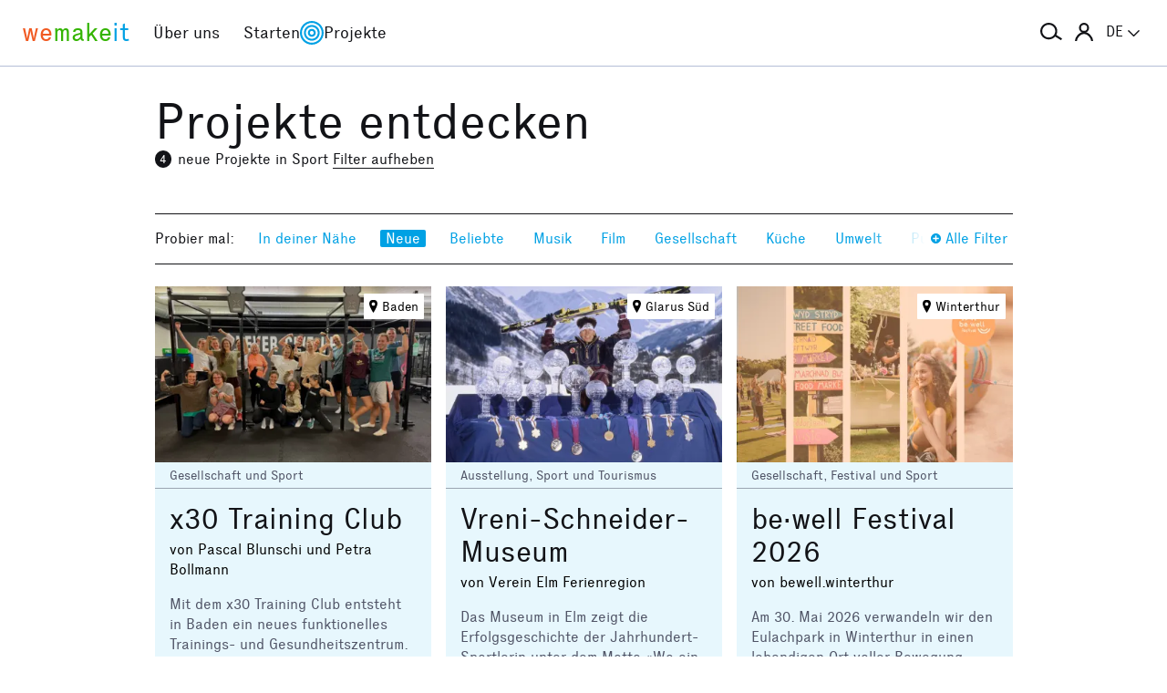

--- FILE ---
content_type: text/html; charset=utf-8
request_url: https://wemakeit.com/projects/recently_started/sport
body_size: 11441
content:
<!DOCTYPE html><html lang="de"><head prefix="og: http://ogp.me/ns# fb: http://ogp.me/ns/fb# wemakeit: http://ogp.me/ns/fb/wemakeit#"><meta charset="utf-8">
<title>Crowdfunding bei wemakeit</title>
<meta name="description" content="Gemeinsam Projekte starten: wemakeit ist die Crowdfunding-Plattform für kreative Ideen und innovative Produkte. Mach mit!">
<meta name="keywords" content="crowdfunding, crowdfounding, schweiz, kunst, design, photographie, theater, musik, architektur, tanz, förderung, unterstützung, we-make-it, we make it, wemakit, wemakit.ch, kulturförderung, kultursponsoring">
<link rel="canonical" href="https://wemakeit.com/projects/recently_started/sport?locale=de">
<link rel="alternate" href="https://wemakeit.com/projects/recently_started/sport?locale=de" hreflang="de">
<link rel="alternate" href="https://wemakeit.com/projects/recently_started/sport?locale=fr" hreflang="fr">
<link rel="alternate" href="https://wemakeit.com/projects/recently_started/sport?locale=it" hreflang="it">
<link rel="alternate" href="https://wemakeit.com/projects/recently_started/sport?locale=en" hreflang="en">
<link rel="alternate" href="https://wemakeit.com/projects/recently_started/sport" hreflang="x-default">
<meta property="fb:app_id" content="210881618999826">
<meta property="fb:admins" content="1031194401">
<meta property="og:url" content="https://wemakeit.com/projects/recently_started/sport">
<meta property="og:site_name" content="Crowdfunding bei wemakeit">
<meta property="og:description" content="Gemeinsam Projekte starten: wemakeit ist die Crowdfunding-Plattform für kreative Ideen und innovative Produkte. Mach mit!">
<meta property="og:type" content="website">
<meta property="og:locale" content="de_DE">
<meta property="og:locale:alternate" content="fr_FR">
<meta property="og:locale:alternate" content="fr_CA">
<meta property="og:locale:alternate" content="it_IT">
<meta property="og:locale:alternate" content="en_GB">
<meta property="og:locale:alternate" content="en_US">
<meta name="twitter:url" content="https://wemakeit.com/projects/recently_started/sport">
<meta name="twitter:site" content="Crowdfunding bei wemakeit">
<meta name="twitter:domain" content="wemakeit.com">
<meta name="twitter:description" content="Gemeinsam Projekte starten: wemakeit ist die Crowdfunding-Plattform für kreative Ideen und innovative Produkte. Mach mit!">
<meta name="viewport" content="width=device-width,initial-scale=1"><link rel="shortcut icon" type="image/x-icon" href="https://assets.wemakeit.com/assets/favicon-d6e2fefa08463f12ece516de6384a81410e3a98a7eaf83c3c1ec3d97271065af.ico" /><link rel="shortcut icon" type="image/png" href="https://assets.wemakeit.com/assets/favicon-d408f6d6207d380a21a670bbc70f30936471bbb22b75b88d116221b62966a073.png" sizes="32x32" /><link rel="apple-touch-icon" type="image/png" href="https://assets.wemakeit.com/assets/touchicon-342f161f345d41f75fc267a8e8e63d376750495e18525f2001d9abdcad13d400.png" sizes="241x241" /><meta content="#ffffff" name="msapplication-TileColor" /><meta content="https://assets.wemakeit.com/assets/tileicon-eb1d24535be80360037c21e031bfca5479c6084c53f64afd03be785d8b69af8b.png" name="msapplication-TileImage" /><link rel="preload" href="https://assets.wemakeit.com/assets/executive-regular-webfont-ff9dfc116da92370eda80b3d1d5bcbb6147785d0764ca8f92c92d7836fc82618.woff" as="font" type="font/woff" crossorigin="anonymous"><link rel="stylesheet" media="all" href="https://assets.wemakeit.com/assets/application-6b14cf82cb568e538a8596e2a90023eb2d600ac79beb58226fad8742789ff4de.css" /><script>app = {
  rootUrl: "https://wemakeit.com/",
  debugMode: false,
  locale: "de",
  localeTerritory: "de_DE",
  facebookAppId: "210881618999826",
  availablePresentations: {"s":1,"m":414,"l":668,"XL":973},
  currentPresentation: "l"
};</script><script src="https://assets.wemakeit.com/assets/application-e9eff79ba09d4bcfee3b0770b086d105178609ac9176012a58cd7da5a7fd3c8f.js"></script><script src="https://assets.wemakeit.com/assets/turbo-7050f735c6e3967c91db17ae364523e176b249c94f5de91a2f7c9f2723d8df1c.js" type="module" onload="Turbo.session.drive = false"></script>        <script type="text/javascript">
I18n.locale = "de";
        </script>
<link rel="stylesheet" media="all" href="https://assets.wemakeit.com/assets/projects-814d7371d9987479800f0809c02758e6aea7aa8afab5542cd139fd11b2a5cb87.css" /><script src="https://assets.wemakeit.com/assets/projects-bb8e2a52f36ad8c147eca06587fdeb1acff3fb416697931bf771d436b38f4c98.js"></script><script src="https://assets.wemakeit.com/assets/custom_elements-a63fc444c6dea447bee996417a2e365fd4fa8a65c7227ddf95048c119e80689b.js" defer="defer"></script><script src="https://maps.googleapis.com/maps/api/js?key=AIzaSyD0CIQxGKcxXWyL7umuiIn1SQoAt__uOn4&amp;language=de&amp;libraries=places"></script><script src="https://assets.wemakeit.com/assets/maps/geocomplete-17b20bc5c30cb21d13e510fa03ba963199375ee983dc95825cab43bcfb5216e1.js"></script><meta name="csrf-param" content="authenticity_token" />
<meta name="csrf-token" content="OGGx_YRdG4-S8QjaK2u3r1grEhYcmEzoCNoB91dN6U5Un-DKNui5drUsug4Aw_IgHRTA_Z2TE7mQ9RwV931u0A" /><script>var _mtm = window._mtm = window._mtm || [];
_mtm.push({'mtm.startTime': (new Date().getTime()), 'event': 'mtm.Start'});
var d=document, g=d.createElement('script'), s=d.getElementsByTagName('script')[0];
g.async=true;
g.src='https://insights.wemakeit.com/js/container_zyVbf7VU.js';
s.parentNode.insertBefore(g,s);</script></head><body class="projects index fixed-footer"><header class="page-header"><div class="page-header-container"><div class="top-navigation"><div class="top-navigation-logo"><a class="logo" data-nav-item="homepages_show" href="/" title="Home"><span class="red">we</span><span class="green">make</span><span class="blue">it</span></a></div><div class="top-navigation-shortcuts"><ul><li class="search"><button aria-controls="search-form-full-text" aria-expanded="false" class="toggle-search" role="button"><span class="symbol"><svg version="1.1" xmlns="http://www.w3.org/2000/svg" viewbox="0 0 21.9 17.7" fill-rule="evenodd" fill="currentColor" class=""><path d="M15,8.5c0,3.6-2.9,6.5-6.5,6.5S2,12.1,2,8.5S4.9,2,8.5,2S15,4.9,15,8.5z M14.9,14.1c-1.6,1.8-3.9,2.9-6.4,2.9 C3.8,17,0,13.2,0,8.5S3.8,0,8.5,0S17,3.8,17,8.5c0,1.4-0.3,2.7-0.9,3.9l5.8,3.7l-1.1,1.7L14.9,14.1z"></path></svg></span><span class="label hidden">Suche</span></button></li><li class="toggle"><button aria-controls="main-navigation" aria-expanded="false" class="toggle-menu" role="button"><span class="hamburger"></span><span class="label hidden">Hauptnavigation</span></button></li><li class="user place" data-place-for="user-menu" data-presentation="XL"></li><li class="locales place" data-place-for="locales" data-presentation="XL"></li></ul></div><div class="top-navigation-content"><nav class="main-navigation" id="main-navigation"><ul class="nols main-navigation-list"><li class="main-navigation-list-item"><a class="red flex-parent" data-nav-item="pages_about" href="/pages/about"><span class="symbol"><svg xmlns="http://www.w3.org/2000/svg" viewbox="0 0 99.5 99.5" class=""><circle fill="none" stroke="currentColor" stroke-width="9.5" stroke-linecap="round" stroke-dasharray="0,23.55" cx="49.8" cy="49.8" r="45"></circle></svg></span><span class="label">Über uns</span></a></li><li class="main-navigation-list-item"><a class="green flex-parent" data-nav-item="pages_start-a-project" href="/pages/start-a-project"><span class="symbol"><svg xmlns="http://www.w3.org/2000/svg" viewbox="0 0 22.41 22.41" class=""><path fill="currentColor" d="M0,11.2C0,9.67,.3,8.22,.88,6.85c.59-1.37,1.39-2.57,2.41-3.59,1-1,2.18-1.79,3.55-2.38C8.21,.29,9.66,0,11.2,0c1.53,0,2.98,.29,4.34,.88,1.36,.59,2.56,1.38,3.59,2.38,1,1.02,1.79,2.22,2.38,3.59,.59,1.37,.88,2.82,.88,4.35s-.29,2.98-.88,4.35c-.59,1.37-1.38,2.56-2.38,3.56s-2.22,1.83-3.59,2.41c-1.37,.59-2.82,.88-4.35,.88s-2.98-.29-4.35-.88c-1.37-.59-2.56-1.39-3.56-2.41-1.02-1-1.83-2.18-2.41-3.55s-.88-2.82-.88-4.36H0Zm1.22,.61c.04,.69,.15,1.35,.32,1.99,.17,.64,.4,1.27,.69,1.88l2.41-1.38,.58,1.02-2.34,1.38c.36,.57,.78,1.1,1.25,1.57,.47,.47,.99,.89,1.58,1.26l1.38-2.34,1.02,.58-1.38,2.41c.61,.3,1.24,.54,1.88,.7,.64,.17,1.3,.27,1.99,.31v-2.75h1.22v2.75c.69-.04,1.35-.15,2-.32s1.27-.4,1.88-.69l-1.39-2.41,1.03-.58,1.38,2.34c.55-.36,1.07-.78,1.55-1.25s.9-.99,1.27-1.58l-2.36-1.38,.61-1.02,2.36,1.38c.32-.61,.57-1.25,.74-1.91,.17-.66,.27-1.31,.29-1.97h-2.72v-1.22h2.72c-.02-.69-.12-1.35-.29-1.98-.17-.64-.42-1.27-.74-1.89l-2.36,1.39-.61-1.03,2.36-1.38c-.36-.57-.78-1.09-1.25-1.56-.47-.47-.99-.89-1.56-1.25l-1.38,2.36-1.03-.61,1.39-2.36c-.61-.32-1.24-.57-1.89-.74s-1.31-.27-1.98-.29V3.97h-1.22V1.25c-.66,.02-1.31,.12-1.97,.29-.66,.17-1.29,.42-1.91,.74l1.38,2.36-1.02,.61-1.38-2.36c-.57,.36-1.1,.79-1.57,1.27-.47,.48-.89,.99-1.26,1.55l2.34,1.38-.58,1.03-2.41-1.39c-.3,.59-.54,1.22-.7,1.88-.17,.66-.27,1.32-.31,2H3.97v1.22H1.22Z"></path></svg></span><span class="label">Starten</span></a></li><li class="main-navigation-list-item"><a class="blue flex-parent" data-nav-item="projects_index" href="/projects/collecting"><span class="symbol"><svg xmlns="http://www.w3.org/2000/svg" viewbox="0 0 22.41 22.41" class=""><path fill="currentColor" d="M0,11.2C0,9.67,.3,8.22,.88,6.85c.59-1.37,1.39-2.57,2.41-3.59,1-1,2.18-1.79,3.55-2.38C8.21,.29,9.66,0,11.2,0c1.53,0,2.98,.29,4.34,.88,1.36,.59,2.56,1.38,3.59,2.38,1,1.02,1.79,2.22,2.38,3.59,.59,1.37,.88,2.82,.88,4.35s-.29,2.98-.88,4.35c-.59,1.37-1.38,2.56-2.38,3.56s-2.22,1.83-3.59,2.41c-1.37,.59-2.82,.88-4.35,.88s-2.98-.29-4.35-.88c-1.37-.59-2.56-1.39-3.56-2.41-1.02-1-1.83-2.18-2.41-3.55s-.88-2.82-.88-4.36H0Zm1.86,0c0,1.28,.24,2.49,.73,3.63s1.16,2.13,2.02,2.96c.83,.85,1.82,1.53,2.96,2.02,1.14,.49,2.35,.73,3.63,.73,1.28,0,2.49-.25,3.63-.73,1.14-.49,2.14-1.16,2.99-2.02,.83-.83,1.49-1.82,1.98-2.96s.73-2.35,.73-3.63-.24-2.49-.73-3.63-1.15-2.14-1.98-2.99c-.85-.83-1.85-1.49-2.99-1.98-1.14-.49-2.35-.73-3.63-.73-1.28,0-2.49,.24-3.63,.73-1.14,.49-2.13,1.15-2.96,1.98-.85,.85-1.53,1.85-2.02,2.99-.49,1.14-.73,2.35-.73,3.63Zm1.89,0c0-1.02,.2-1.98,.59-2.89,.39-.91,.93-1.7,1.62-2.39,.66-.66,1.44-1.18,2.34-1.58,.91-.4,1.88-.59,2.91-.59s1.98,.2,2.89,.59,1.7,.92,2.39,1.58c.66,.69,1.18,1.48,1.58,2.39s.59,1.87,.59,2.89-.2,1.99-.59,2.9c-.4,.91-.92,1.7-1.58,2.35-.69,.69-1.48,1.23-2.39,1.62-.91,.39-1.87,.59-2.89,.59s-1.99-.2-2.9-.59c-.91-.39-1.7-.93-2.35-1.62-.69-.66-1.23-1.44-1.62-2.34-.39-.91-.59-1.88-.59-2.91Zm1.84,0c0,.77,.15,1.5,.44,2.18,.29,.68,.69,1.28,1.2,1.79,.51,.51,1.11,.91,1.79,1.2,.68,.29,1.41,.44,2.18,.44,.77,0,1.5-.15,2.18-.44,.68-.29,1.28-.69,1.79-1.2,.49-.51,.88-1.11,1.18-1.79,.3-.68,.45-1.41,.44-2.18s-.15-1.5-.44-2.18-.69-1.28-1.18-1.79c-.51-.49-1.11-.88-1.79-1.18-.68-.3-1.41-.45-2.18-.45s-1.5,.15-2.18,.45-1.28,.69-1.79,1.18c-.51,.51-.91,1.11-1.2,1.79-.29,.68-.44,1.41-.44,2.18Zm1.86,0c0-.51,.1-1,.3-1.45,.2-.46,.48-.86,.82-1.2,.32-.32,.71-.58,1.17-.78s.94-.3,1.45-.3,.99,.1,1.45,.3c.46,.2,.86,.46,1.2,.78,.32,.34,.58,.74,.78,1.2,.2,.46,.3,.94,.3,1.45s-.1,.99-.3,1.45-.46,.85-.78,1.17c-.34,.34-.74,.62-1.2,.82-.46,.2-.94,.3-1.45,.31-.51,0-.99-.1-1.45-.31s-.85-.48-1.17-.82c-.34-.32-.62-.71-.82-1.17-.2-.46-.3-.94-.3-1.45Zm1.89,0c0,.51,.18,.95,.55,1.31,.36,.36,.8,.55,1.31,.55,.51,0,.95-.18,1.31-.55s.55-.8,.55-1.31-.18-.95-.55-1.31c-.36-.36-.8-.55-1.31-.55s-.95,.18-1.31,.55-.55,.8-.55,1.31Z"></path></svg></span><span class="label">Projekte</span></a></li><li class="main-navigation-list-item user place" data-place-for="user-menu" data-presentation="s m l"><div id="user-menu"><a class="flex-parent remote-dialog" data-title="Anmelden oder Registrieren" data-path="/sessions/new.json" href="/projects/recently_started/sport"><span class="symbol"><svg version="1.1" xmlns="http://www.w3.org/2000/svg" viewbox="0 0 18 18" fill="none" stroke-width="2" stroke="currentColor" class=""><circle class="st0" cx="9" cy="5" r="4"></circle><path class="st0" d="M17,18c0-3.2-3.6-8-8-8s-8,4.8-8,8"></path></svg></span><span class="label">Anmelden</span></a></div></li><li class="main-navigation-list-item locales place" data-place-for="locales" data-presentation="s m l"><div id="locales"><details><summary aria-controls="available-locales" aria-expanded="false"><span class="summary-flex-parent"><span class="label"><span class="sublabel">Sprache:</span> DE</span><span class="toggle"><svg xmlns="http://www.w3.org/2000/svg" viewbox="0 0 25.47 13.7" class=""><path d="M0,1.78c-.01-.14,.04-.26,.14-.38L1.36,.16C1.47,.05,1.6,0,1.76,0s.29,.05,.4,.16L12.69,10.34,23.31,.16c.1-.1,.23-.16,.38-.16s.28,.05,.38,.16l1.22,1.25c.13,.1,.18,.23,.17,.37-.01,.14-.07,.26-.17,.37L13.72,13.28c-.13,.13-.28,.23-.46,.31-.18,.08-.37,.12-.57,.12-.19,0-.37-.04-.54-.12-.17-.08-.32-.18-.44-.31L.14,2.14C.06,2.04,.01,1.92,0,1.78Z" fill="currentColor"></path></svg></span></span></summary><ul class="available-locales" id="available-locales"><li><a class="active" href="?locale=de" title="Deutsch">DE</a></li><li><a href="?locale=fr" title="Français">FR</a></li><li><a href="?locale=it" title="Italiano">IT</a></li><li><a href="?locale=en" title="English">EN</a></li></ul></details></div></li></ul></nav></div><div class="top-navigation-search"><h2 class="search-title">Projekte suchen</h2><form class="simple_form new_search" id="search-form-full-text" novalidate="novalidate" action="/projects" accept-charset="UTF-8" method="get"><input class="string optional" placeholder="Welches Projekt suchst du?" type="text" name="search[full_text]" id="search_full_text" /><input type="submit" name="commit" value="Suchen" class="blue" data-disable-with="Suche erstellen" /></form><div class="trending-projects"><h3 class="trending-projects-title">Projekt-Trends</h3><ul class="trending-projects-list"><li class="trending-projects-list-item"><a class="micro-button secondary blue" href="/projects/organic-food-for-baden">Baden isst weiterhin Bio</a></li><li class="trending-projects-list-item"><a class="micro-button secondary blue" href="/projects/debut-album-gnome-s-journey">Debut Album: Gnome&#39;s Journey</a></li><li class="trending-projects-list-item"><a class="micro-button secondary blue" href="/projects/strickproduktion-fff">Strickproduktion fff</a></li><li class="trending-projects-list-item"><a class="micro-button secondary blue" href="/projects/freja">Freja Mikrobäckerei</a></li><li class="trending-projects-list-item"><a class="micro-button secondary blue" href="/projects/benjamin-et-sa-guitare-album">Benjamin et sa Guitare/Album</a></li></ul></div></div></div></div></header><section id="main"><div class="page"><h1>Projekte entdecken</h1><div class="filter-info"><h2 class="headline"><event-tracking event="search" payload="{&quot;result_count&quot;:4,&quot;scope&quot;:&quot;recently_started&quot;,&quot;categories&quot;:[&quot;sport&quot;]}"><span class="badge">4</span>neue Projekte in Sport</event-tracking></h2> <a class="filter reset-filters show" href="/projects">Filter aufheben</a></div><nav class="filters"><div class="ending"><button class="do-expand"><span class="label"><svg xmlns="http://www.w3.org/2000/svg" viewbox="0 0 16 16" class=""><path fill="currentColor" d="M-.02 7.98c0-2.21.79-4.09 2.37-5.65C3.93.77 5.81 0 7.97 0c2.21 0 4.09.78 5.66 2.34 1.57 1.56 2.35 3.44 2.35 5.65 0 2.21-.78 4.09-2.35 5.65-1.57 1.56-3.45 2.34-5.66 2.34s-4.03-.78-5.62-2.34C.77 12.07-.02 10.18-.02 7.98Zm3.17.98h3.88v3.9h1.96v-3.9h3.88V7.02H8.99V3.14H7.03v3.88H3.15v1.94Z"></path></svg> Alle Filter</span></button><button class="do-collapse"><span class="label"><svg xmlns="http://www.w3.org/2000/svg" viewbox="0 0 16 16" class=""><path fill="currentColor" d="M-.02 7.98c0-2.21.79-4.09 2.37-5.65C3.93.77 5.81 0 7.97 0c2.21 0 4.09.78 5.66 2.34 1.57 1.56 2.35 3.44 2.35 5.65 0 2.21-.78 4.09-2.35 5.65-1.57 1.56-3.45 2.34-5.66 2.34s-4.03-.78-5.62-2.34C.77 12.07-.02 10.18-.02 7.98Zm3.17.98h9.72V7.02H3.15v1.94Z"></path></svg> schliessen</span></button></div><ul class="collapsed"><li>Probier mal:</li><li><a class="filter filter-nearby" href="/projects/nearby">In deiner Nähe</a></li><li><a class="filter filter-recently_started scope active" href="/projects/recently_started">Neue</a></li><li><a class="filter filter-popular scope" href="/projects/popular">Beliebte</a></li><li><a class="filter filter-music category" href="/projects/recently_started/music">Musik</a></li><li><a class="filter filter-film category" href="/projects/recently_started/film">Film</a></li><li><a class="filter filter-community category" href="/projects/recently_started/community">Gesellschaft</a></li><li><a class="filter filter-food category" href="/projects/recently_started/food">Küche</a></li><li><a class="filter filter-environment category" href="/projects/recently_started/environment">Umwelt</a></li><li><a class="filter filter-publishing category" href="/projects/recently_started/publishing">Publikation</a></li><li><a class="filter filter-art category" href="/projects/recently_started/art">Kunst</a></li><li><a class="filter filter-performing_arts category" href="/projects/recently_started/performing_arts">Bühne</a></li></ul><div class="expanded"><form class="simple_form new_search" id="search-form-geography" novalidate="novalidate" action="/projects/recently_started/sport" accept-charset="UTF-8" method="get"><div class="filters-section location"><h4>In der Nähe von</h4><div class="input-wrap search-wrapper"><div class="input geocompleted_select optional search_description"><div class="geocomplete-inputs"><input class="geocompleted_select optional geocomplete" data-api-options="{&quot;types&quot;:[&quot;(cities)&quot;]}" placeholder="Ortschaft" type="text" name="search[description]" id="search_description" /><input data-geocomplete="lat" autocomplete="off" type="hidden" name="search[latitude]" id="search_latitude" /><input data-geocomplete="lng" autocomplete="off" type="hidden" name="search[longitude]" id="search_longitude" /><input data-geocomplete="locality" autocomplete="off" type="hidden" name="search[description]" id="search_description" /></div></div><span class="icon"><svg version="1.1" xmlns="http://www.w3.org/2000/svg" viewbox="0 0 21.9 17.7" fill-rule="evenodd" fill="currentColor" class=""><path d="M15,8.5c0,3.6-2.9,6.5-6.5,6.5S2,12.1,2,8.5S4.9,2,8.5,2S15,4.9,15,8.5z M14.9,14.1c-1.6,1.8-3.9,2.9-6.4,2.9 C3.8,17,0,13.2,0,8.5S3.8,0,8.5,0S17,3.8,17,8.5c0,1.4-0.3,2.7-0.9,3.9l5.8,3.7l-1.1,1.7L14.9,14.1z"></path></svg></span></div></div><div class="filters-section country"><h4>Land</h4><div class="input country optional search_country select-wrapper"><select class="country optional" name="search[country]" id="search_country"><option value="CH">Schweiz</option>
<option value="LI">Liechtenstein</option>
<option value="AT">Österreich</option>
<option value="DE">Deutschland</option>
<option value="FR">Frankreich</option>
<option value="IT">Italien</option>
<option disabled="disabled" value="---------------">---------------</option>
<option value="AF">Afghanistan</option>
<option value="EG">Ägypten</option>
<option value="AX">Åland-Inseln</option>
<option value="AL">Albanien</option>
<option value="DZ">Algerien</option>
<option value="AS">Amerikanisch-Samoa</option>
<option value="VI">Amerikanische Jungferninseln</option>
<option value="AD">Andorra</option>
<option value="AO">Angola</option>
<option value="AI">Anguilla</option>
<option value="AQ">Antarktis</option>
<option value="AG">Antigua und Barbuda</option>
<option value="GQ">Äquatorialguinea</option>
<option value="AR">Argentinien</option>
<option value="AM">Armenien</option>
<option value="AW">Aruba</option>
<option value="AZ">Aserbaidschan</option>
<option value="ET">Äthiopien</option>
<option value="AU">Australien</option>
<option value="BS">Bahamas</option>
<option value="BH">Bahrain</option>
<option value="BD">Bangladesch</option>
<option value="BB">Barbados</option>
<option value="BE">Belgien</option>
<option value="BZ">Belize</option>
<option value="BJ">Benin</option>
<option value="BM">Bermuda</option>
<option value="BT">Bhutan</option>
<option value="BO">Bolivien</option>
<option value="BQ">Bonaire, Sint Eustatius und Saba</option>
<option value="BA">Bosnien und Herzegowina</option>
<option value="BW">Botsuana</option>
<option value="BV">Bouvet-Insel</option>
<option value="BR">Brasilien</option>
<option value="VG">Britische Jungferninseln</option>
<option value="IO">Britisches Territorium im Indischen Ozean</option>
<option value="BN">Brunei Darussalam</option>
<option value="BG">Bulgarien</option>
<option value="BF">Burkina Faso</option>
<option value="BI">Burundi</option>
<option value="CV">Cabo Verde</option>
<option value="KY">Cayman-Inseln</option>
<option value="CL">Chile</option>
<option value="CN">China</option>
<option value="CK">Cookinseln</option>
<option value="CR">Costa Rica</option>
<option value="CI">Côte d&#39;Ivoire</option>
<option value="CW">Curaçao</option>
<option value="DK">Dänemark</option>
<option value="CD">Demokratische Republik Kongo</option>
<option value="DE">Deutschland</option>
<option value="DM">Dominica</option>
<option value="DO">Dominikanische Republik</option>
<option value="DJ">Dschibuti</option>
<option value="EC">Ecuador</option>
<option value="SV">El Salvador</option>
<option value="ER">Eritrea</option>
<option value="EE">Estland</option>
<option value="SZ">Eswatini</option>
<option value="FK">Falklandinseln (Malwinen)</option>
<option value="FO">Färöer-Inseln</option>
<option value="FJ">Fidschi</option>
<option value="FI">Finnland</option>
<option value="FR">Frankreich</option>
<option value="GF">Französisch-Guyana</option>
<option value="PF">Französisch-Polynesien</option>
<option value="TF">Französische Süd- und Antarktisgebiete</option>
<option value="GA">Gabun</option>
<option value="GM">Gambia</option>
<option value="GE">Georgien</option>
<option value="GH">Ghana</option>
<option value="GI">Gibraltar</option>
<option value="GD">Grenada</option>
<option value="GR">Griechenland</option>
<option value="GL">Grönland</option>
<option value="GP">Guadeloupe</option>
<option value="GU">Guam</option>
<option value="GT">Guatemala</option>
<option value="GG">Guernsey</option>
<option value="GN">Guinea</option>
<option value="GW">Guinea-Bissau</option>
<option value="GY">Guyana</option>
<option value="HT">Haiti</option>
<option value="HM">Heard und McDonaldinseln</option>
<option value="VA">Heiliger Stuhl (Staat Vatikanstadt)</option>
<option value="HN">Honduras</option>
<option value="HK">Hongkong</option>
<option value="IN">Indien</option>
<option value="ID">Indonesien</option>
<option value="IM">Insel Man</option>
<option value="IQ">Irak</option>
<option value="IR">Iran, Islamische Republik</option>
<option value="IE">Irland</option>
<option value="IS">Island</option>
<option value="IL">Israel</option>
<option value="IT">Italien</option>
<option value="JM">Jamaika</option>
<option value="JP">Japan</option>
<option value="YE">Jemen</option>
<option value="JE">Jersey</option>
<option value="JO">Jordanien</option>
<option value="KH">Kambodscha</option>
<option value="CM">Kamerun</option>
<option value="CA">Kanada</option>
<option value="KZ">Kasachstan</option>
<option value="QA">Katar</option>
<option value="KE">Kenia</option>
<option value="KG">Kirgisistan</option>
<option value="KI">Kiribati</option>
<option value="CC">Kokos-(Keeling-)Inseln</option>
<option value="CO">Kolumbien</option>
<option value="KM">Komoren</option>
<option value="CG">Kongo</option>
<option value="XK">Kosovo</option>
<option value="HR">Kroatien</option>
<option value="CU">Kuba</option>
<option value="KW">Kuwait</option>
<option value="LA">Laos, Demokratische Volksrepublik</option>
<option value="LS">Lesotho</option>
<option value="LV">Lettland</option>
<option value="LB">Libanon</option>
<option value="LR">Liberia</option>
<option value="LY">Libyen</option>
<option value="LI">Liechtenstein</option>
<option value="LT">Litauen</option>
<option value="LU">Luxemburg</option>
<option value="MO">Macao</option>
<option value="MG">Madagaskar</option>
<option value="MW">Malawi</option>
<option value="MY">Malaysia</option>
<option value="MV">Malediven</option>
<option value="ML">Mali</option>
<option value="MT">Malta</option>
<option value="MA">Marokko</option>
<option value="MH">Marshallinseln</option>
<option value="MQ">Martinique</option>
<option value="MR">Mauretanien</option>
<option value="MU">Mauritius</option>
<option value="YT">Mayotte</option>
<option value="MX">Mexiko</option>
<option value="FM">Mikronesien, Föderierte Staaten von</option>
<option value="MD">Moldau</option>
<option value="MC">Monaco</option>
<option value="MN">Mongolei</option>
<option value="ME">Montenegro</option>
<option value="MS">Montserrat</option>
<option value="MZ">Mosambik</option>
<option value="MM">Myanmar</option>
<option value="NA">Namibia</option>
<option value="NR">Nauru</option>
<option value="NP">Nepal</option>
<option value="NC">Neukaledonien</option>
<option value="NZ">Neuseeland</option>
<option value="NI">Nicaragua</option>
<option value="NL">Niederlande</option>
<option value="NE">Niger</option>
<option value="NG">Nigeria</option>
<option value="NU">Niue</option>
<option value="KP">Nordkorea</option>
<option value="MP">Nördliche Marianen</option>
<option value="MK">Nordmazedonien</option>
<option value="NF">Norfolkinsel</option>
<option value="NO">Norwegen</option>
<option value="OM">Oman</option>
<option value="AT">Österreich</option>
<option value="PK">Pakistan</option>
<option value="PS">Palästina, Staat</option>
<option value="PW">Palau</option>
<option value="PA">Panama</option>
<option value="PG">Papua-Neuguinea</option>
<option value="PY">Paraguay</option>
<option value="PE">Peru</option>
<option value="PH">Philippinen</option>
<option value="PN">Pitcairn</option>
<option value="PL">Polen</option>
<option value="PT">Portugal</option>
<option value="PR">Puerto Rico</option>
<option value="RE">Réunion</option>
<option value="RW">Ruanda</option>
<option value="RO">Rumänien</option>
<option value="RU">Russische Föderation</option>
<option value="MF">Saint Martin (Französischer Teil)</option>
<option value="BL">Saint-Barthélemy</option>
<option value="SX">Saint-Martin (Niederländischer Teil)</option>
<option value="SB">Salomoninseln</option>
<option value="ZM">Sambia</option>
<option value="WS">Samoa</option>
<option value="SM">San Marino</option>
<option value="ST">São Tomé und Príncipe</option>
<option value="SA">Saudi-Arabien</option>
<option value="SE">Schweden</option>
<option value="CH">Schweiz</option>
<option value="SN">Senegal</option>
<option value="RS">Serbien</option>
<option value="SC">Seychellen</option>
<option value="SL">Sierra Leone</option>
<option value="ZW">Simbabwe</option>
<option value="SG">Singapur</option>
<option value="SK">Slowakei</option>
<option value="SI">Slowenien</option>
<option value="SO">Somalia</option>
<option value="GS">South Georgia und die Südlichen Sandwichinseln</option>
<option value="ES">Spanien</option>
<option value="LK">Sri Lanka</option>
<option value="SH">St. Helena, Ascension und Tristan da Cunha</option>
<option value="KN">St. Kitts und Nevis</option>
<option value="LC">St. Lucia</option>
<option value="PM">St. Pierre und Miquelon</option>
<option value="VC">St. Vincent und die Grenadinen</option>
<option value="ZA">Südafrika</option>
<option value="SD">Sudan</option>
<option value="KR">Südkorea</option>
<option value="SS">Südsudan</option>
<option value="SR">Suriname</option>
<option value="SJ">Svalbard und Jan Mayen</option>
<option value="SY">Syrien, Arabische Republik</option>
<option value="TJ">Tadschikistan</option>
<option value="TW">Taiwan</option>
<option value="TZ">Tansania</option>
<option value="TH">Thailand</option>
<option value="TL">Timor-Leste</option>
<option value="TG">Togo</option>
<option value="TK">Tokelau</option>
<option value="TO">Tonga</option>
<option value="TT">Trinidad und Tobago</option>
<option value="TD">Tschad</option>
<option value="CZ">Tschechien</option>
<option value="TN">Tunesien</option>
<option value="TR">Türkei</option>
<option value="TM">Turkmenistan</option>
<option value="TC">Turks- und Caicosinseln</option>
<option value="TV">Tuvalu</option>
<option value="UG">Uganda</option>
<option value="UA">Ukraine</option>
<option value="HU">Ungarn</option>
<option value="UM">United States Minor Outlying Islands</option>
<option value="UY">Uruguay</option>
<option value="UZ">Usbekistan</option>
<option value="VU">Vanuatu</option>
<option value="VE">Venezuela</option>
<option value="AE">Vereinigte Arabische Emirate</option>
<option value="US">Vereinigte Staaten</option>
<option value="GB">Vereinigtes Königreich</option>
<option value="VN">Vietnam</option>
<option value="WF">Wallis und Futuna</option>
<option value="CX">Weihnachtsinseln</option>
<option value="BY">Weißrussland</option>
<option value="EH">Westsahara</option>
<option value="CF">Zentralafrikanische Republik</option>
<option value="CY">Zypern</option></select></div></div><div class="filters-section area"><h4>Gebiet</h4><div class="input select optional search_area_id select-wrapper"><select class="select optional" name="search[area_id]" id="search_area_id"><option value="" label=" "></option>
<option value="195">Aargau</option>
<option value="188">Appenzell Ausserrhoden</option>
<option value="190">Appenzell Innerrhoden</option>
<option value="183">Basel-Landschaft</option>
<option value="180">Basel-Stadt</option>
<option value="197">Bern</option>
<option value="196">Freiburg</option>
<option value="193">Genf</option>
<option value="179">Glarus</option>
<option value="198">Graubünden</option>
<option value="189">Jura</option>
<option value="185">Luzern</option>
<option value="178">Neuenburg</option>
<option value="191">Nidwalden</option>
<option value="181">Obwalden</option>
<option value="182">Schaffhausen</option>
<option value="194">Schwyz</option>
<option value="201">Solothurn</option>
<option value="199">St. Gallen</option>
<option value="192">Tessin</option>
<option value="202">Thurgau</option>
<option value="186">Uri</option>
<option value="187">Waadt</option>
<option value="203">Wallis</option>
<option value="184">Zug</option>
<option value="200">Zürich</option></select></div></div><div class="filters-section category"><h4>Kategorien</h4><ul class="column-list"><li><a class="filter filter-architecture category" href="/projects/recently_started/architecture">Architektur</a></li><li><a class="filter filter-exhibition category" href="/projects/recently_started/exhibition">Ausstellung</a></li><li><a class="filter filter-education category" href="/projects/recently_started/education">Bildung</a></li><li><a class="filter filter-performing_arts category" href="/projects/recently_started/performing_arts">Bühne</a></li><li><a class="filter filter-comics category" href="/projects/recently_started/comics">Comics</a></li><li><a class="filter filter-design category" href="/projects/recently_started/design">Design</a></li><li><a class="filter filter-fair_trade category" href="/projects/recently_started/fair_trade">Fair Trade</a></li><li><a class="filter filter-festival category" href="/projects/recently_started/festival">Festival</a></li><li><a class="filter filter-film category" href="/projects/recently_started/film">Film</a></li><li><a class="filter filter-photography category" href="/projects/recently_started/photography">Fotografie</a></li><li><a class="filter filter-games category" href="/projects/recently_started/games">Games</a></li><li><a class="filter filter-community category" href="/projects/recently_started/community">Gesellschaft</a></li><li><a class="filter filter-journalism category" href="/projects/recently_started/journalism">Journalismus</a></li><li><a class="filter filter-kids category" href="/projects/recently_started/kids">Kinder / Jugend</a></li><li><a class="filter filter-food category" href="/projects/recently_started/food">Küche</a></li><li><a class="filter filter-art category" href="/projects/recently_started/art">Kunst</a></li><li><a class="filter filter-agriculture category" href="/projects/recently_started/agriculture">Landwirtschaft</a></li><li><a class="filter filter-literature category" href="/projects/recently_started/literature">Literatur</a></li><li><a class="filter filter-fashion category" href="/projects/recently_started/fashion">Mode</a></li><li><a class="filter filter-music category" href="/projects/recently_started/music">Musik</a></li><li><a class="filter filter-politics category" href="/projects/recently_started/politics">Politik</a></li><li><a class="filter filter-publishing category" href="/projects/recently_started/publishing">Publikation</a></li><li><a class="filter filter-sport category active" href="/projects/recently_started/sport">Sport</a></li><li><a class="filter filter-startup category" href="/projects/recently_started/startup">Startup</a></li><li><a class="filter filter-dance category" href="/projects/recently_started/dance">Tanz</a></li><li><a class="filter filter-technology category" href="/projects/recently_started/technology">Technologie</a></li><li><a class="filter filter-animals category" href="/projects/recently_started/animals">Tiere</a></li><li><a class="filter filter-tourism category" href="/projects/recently_started/tourism">Tourismus</a></li><li><a class="filter filter-environment category" href="/projects/recently_started/environment">Umwelt</a></li><li><a class="filter filter-science category" href="/projects/recently_started/science">Wissenschaft</a></li><li><a class="filter reset-categories" href="/projects">Alle</a></li></ul></div><div class="filters-section scope"><h4>Projekte</h4><ul class="column-list"><li><a class="filter filter-recently_started scope active" href="/projects/recently_started">Neue</a></li><li><a class="filter filter-popular scope" href="/projects/popular">Beliebte</a></li><li><a class="filter filter-collecting scope" href="/projects/collecting">Laufende</a></li><li><a class="filter filter-recommended scope" href="/projects/recommended">Empfohlene</a></li><li><a class="filter filter-promoted scope" href="/projects/promoted">Aktuelle</a></li><li><a class="filter filter-finishing_soon scope" href="/projects/finishing_soon">Bald endende</a></li><li><a class="filter filter-successful scope" href="/projects/successful">Erfolgreiche</a></li><li><a class="filter filter-visible scope" href="/projects/visible">Alle</a></li></ul></div></form></div></nav><div class="projects"><div class="projects-group infinite-scroll grid-parent grid-parent--12-col-2-m-3-xl" data-message="Lade Projekte {start} – {end} von {total}" data-path="/projects.json" data-state="{&quot;next&quot;:null,&quot;last_fetch&quot;:12,&quot;last_count&quot;:4,&quot;fetchable_count&quot;:4,&quot;total_count&quot;:4}"><div class="project"><header class="project-card-header"><figure class="image"><img alt="x30 Training Club" loading="lazy" class="landscape" width="400" height="255" src="https://res.cloudinary.com/wemakeit/image/upload/c_fill,f_auto,g_center,h_255,q_auto,w_400/v1763457441/wemakeit/production/project/86930/picture-f5eef2df-ce3a-4eee-9bcb-af7fc1fdda0f.png" /></figure><p class="categories">Gesellschaft und Sport</p><p class="locations"><span class="symbol--inline"><svg id="location" xmlns="http://www.w3.org/2000/svg" viewbox="0 0 7 11" class=""><path fill="currentColor" d="M3.5,0A3.25,3.25,0,0,0,0,2.92C0,6,3.5,11,3.5,11S7,6,7,2.92A3.25,3.25,0,0,0,3.5,0Zm0,5A1.5,1.5,0,1,1,5,3.5,1.5,1.5,0,0,1,3.5,5Z"></path></svg></span><span class="label">Baden</span></p></header><div class="project-card-content"><div class="project-card-title"><h3><a href="/projects/x30-training-club">x30 Training Club</a></h3><p class="owners">von Pascal Blunschi und Petra Bollmann</p></div><p class="teaser">Mit dem x30 Training Club entsteht in Baden ein neues funktionelles Trainings- und Gesundheitszentrum. Wir schaffen einen Ort, an dem Menschen mit Training und Coaching nachhaltig gestärkt werden.</p></div><footer class="project-card-status"><div class="project-progress-wrapper"><label class="hidden" for="progress-86930">Finanzierungsstatus</label><progress id="progress-86930" max="100" value="42">42 %</progress></div><div class="status-row"><div class="status-row-item status-row-item--amount">CHF 12’695 <span class="hidden">zugesagt</span></div><div class="status-row-item">42% <span class="hidden">finanziert</span></div></div><div class="status-row"><div class="status-row-item">26 <span>Tage <span>verbleibend</span></span></div></div></footer></div><div class="project"><header class="project-card-header"><figure class="image"><img alt="Vreni-Schneider-Museum " loading="lazy" class="landscape" width="400" height="255" src="https://res.cloudinary.com/wemakeit/image/upload/c_fill,f_auto,g_center,h_255,q_auto,w_400/v1763135699/wemakeit/production/project/86938/picture-548218c8-97fb-4c1e-a28f-6117367e158a.jpg" /></figure><p class="categories">Ausstellung, Sport und Tourismus</p><p class="locations"><span class="symbol--inline"><svg id="location" xmlns="http://www.w3.org/2000/svg" viewbox="0 0 7 11" class=""><path fill="currentColor" d="M3.5,0A3.25,3.25,0,0,0,0,2.92C0,6,3.5,11,3.5,11S7,6,7,2.92A3.25,3.25,0,0,0,3.5,0Zm0,5A1.5,1.5,0,1,1,5,3.5,1.5,1.5,0,0,1,3.5,5Z"></path></svg></span><span class="label">Glarus Süd</span></p></header><div class="project-card-content"><div class="project-card-title"><h3><a href="/projects/vreni-schneider-museum-2025">Vreni-Schneider-Museum </a></h3><p class="owners">von Verein Elm Ferienregion</p></div><p class="teaser">Das Museum in Elm zeigt die Erfolgsgeschichte der Jahrhundert-Sportlerin unter dem Motto &laquo;Wo ein Wille ist, ist auch ein Weg&raquo;. Ebenso inspirieren interaktive Angebote zum Thema mentale Stärke und Mut.</p></div><footer class="project-card-status"><div class="project-progress-wrapper"><label class="hidden" for="progress-86938">Finanzierungsstatus</label><progress id="progress-86938" max="100" value="32">32 %</progress></div><div class="status-row"><div class="status-row-item status-row-item--amount">CHF 6’370 <span class="hidden">zugesagt</span></div><div class="status-row-item">32% <span class="hidden">finanziert</span></div></div><div class="status-row"><div class="status-row-item">25 <span>Tage <span>verbleibend</span></span></div></div></footer></div><div class="project"><header class="project-card-header"><figure class="image"><img alt="be·well Festival 2026" loading="lazy" class="landscape" width="400" height="255" src="https://res.cloudinary.com/wemakeit/image/upload/c_fill,f_auto,g_center,h_255,q_auto,w_400/v1763552038/wemakeit/production/project/87025/picture-73f65980-cc22-4aa1-93d1-74c8935c5c15.png" /></figure><p class="categories">Gesellschaft, Festival und Sport</p><p class="locations"><span class="symbol--inline"><svg id="location" xmlns="http://www.w3.org/2000/svg" viewbox="0 0 7 11" class=""><path fill="currentColor" d="M3.5,0A3.25,3.25,0,0,0,0,2.92C0,6,3.5,11,3.5,11S7,6,7,2.92A3.25,3.25,0,0,0,3.5,0Zm0,5A1.5,1.5,0,1,1,5,3.5,1.5,1.5,0,0,1,3.5,5Z"></path></svg></span><span class="label">Winterthur</span></p></header><div class="project-card-content"><div class="project-card-title"><h3><a href="/projects/be-well-festival-2026">be·well Festival 2026</a></h3><p class="owners">von bewell.winterthur</p></div><p class="teaser">Am 30. Mai 2026 verwandeln wir den Eulachpark in Winterthur in einen lebendigen Ort voller Bewegung, Kreativität, Musik, Genuss und Begegnung – ein Wochenende für modernes Wellbeing für alle.</p></div><footer class="project-card-status"><div class="project-progress-wrapper"><label class="hidden" for="progress-87025">Finanzierungsstatus</label><progress id="progress-87025" max="100" value="27">27 %</progress></div><div class="status-row"><div class="status-row-item status-row-item--amount">CHF 2’784 <span class="hidden">zugesagt</span></div><div class="status-row-item">27% <span class="hidden">finanziert</span></div></div><div class="status-row"><div class="status-row-item">26 <span>Tage <span>verbleibend</span></span></div></div></footer></div><div class="project"><header class="project-card-header"><figure class="image"><img alt="FooDly" loading="lazy" class="portrait" width="400" height="255" src="https://res.cloudinary.com/wemakeit/image/upload/c_fill,f_auto,g_center,h_255,q_auto,w_400/v1749137360/wemakeit/production/project/83147/picture-ca3d2e0c-707d-4aa2-9cd7-d840c7f7aae4.png" /></figure><p class="categories">Wissenschaft, Gesellschaft und Sport</p><p class="locations"><span class="symbol--inline"><svg id="location" xmlns="http://www.w3.org/2000/svg" viewbox="0 0 7 11" class=""><path fill="currentColor" d="M3.5,0A3.25,3.25,0,0,0,0,2.92C0,6,3.5,11,3.5,11S7,6,7,2.92A3.25,3.25,0,0,0,3.5,0Zm0,5A1.5,1.5,0,1,1,5,3.5,1.5,1.5,0,0,1,3.5,5Z"></path></svg></span><span class="label">Sitten</span></p></header><div class="project-card-content"><div class="project-card-title"><h3><a href="/projects/foodly-swiss-supplements">FooDly</a></h3><p class="owners">von Mathieu</p></div><p class="teaser">Schweizer Nahrungsergänzungsmittel<br><br>Finanzierung von drei neuen Nahrungsergänzungsmitteln (Omega 3, Multivitamine, Kollagen), die zu 100 % in der Schweiz hergestellt werden, und Erweiterung u</p></div><footer class="project-card-status"><div class="project-progress-wrapper"><label class="hidden" for="progress-83147">Finanzierungsstatus</label><progress id="progress-83147" max="100" value="27">27 %</progress></div><div class="status-row"><div class="status-row-item status-row-item--amount">CHF 1’945 <span class="hidden">zugesagt</span></div><div class="status-row-item">27% <span class="hidden">finanziert</span></div></div><div class="status-row"><div class="status-row-item">25 <span>Tage <span>verbleibend</span></span></div></div></footer></div></div></div></div></section><footer class="page-footer page-footer--reduced"><section class="additional"><div class="brand"><p><a class="footer-logo" href="/">wemakeit</a></p></div><div><h3>Wir sind für dich da</h3><ul><li><a class="mtm-cta-button" data-mtm-title="askQuestions" href="/pages/contact">Kontakt</a></li><li><a href="https://help.wemakeit.com/hc/de/">Fragen &amp; Antworten</a></li></ul></div><div><h3>Rechtliches</h3><ul><li><a href="/pages/guidelines">Richtlinien</a></li><li><a href="/pages/terms">AGB</a></li><li><a href="/pages/privacy">Datenschutz</a></li><li><a href="/pages/transparency-notice">Transparenzhinweis</a></li><li><a href="/pages/imprint">Impressum</a></li></ul></div><div class="payments"><h3>Zahlung</h3><ul class="flex-list"><li><span class="icon"><img alt="" loading="lazy" role="presentation" ssl_detected="true" src="https://assets.wemakeit.com/assets/payment_providers/getunik_eca-54e504fc4fa0f7553f91517663c72fc6e10f8e764f7ef0fe0cd24e7f7b7990a4.svg" /></span><span class="hidden">MasterCard</span></li><li><span class="icon"><img alt="" loading="lazy" role="presentation" ssl_detected="true" src="https://assets.wemakeit.com/assets/payment_providers/getunik_vis-3d0a05f7a45fc7f6c87f107e9918c35b242df308b1f8559652207dfcfcadfb03.svg" /></span><span class="hidden">VISA</span></li><li><span class="icon"><img alt="" loading="lazy" role="presentation" ssl_detected="true" src="https://assets.wemakeit.com/assets/payment_providers/getunik_pfc-77c30159222a0ab8417c44257244c1fe0fe01834d272b9e35b24dafd86142d08.svg" /></span><span class="hidden">PostFinance</span></li><li><span class="icon"><img alt="" loading="lazy" role="presentation" ssl_detected="true" src="https://assets.wemakeit.com/assets/payment_providers/raisenow_twint-9d71118305ec6851ea6d731b6b5085b590856df35d4e4deb11197df1e1c9f6c9.svg" /></span><span class="hidden">TWINT</span></li><li><span class="icon"><img alt="" loading="lazy" role="presentation" ssl_detected="true" src="https://assets.wemakeit.com/assets/payment_providers/raisenow_apple_pay-c6be8a081553e6b7b23e9f52730d78b954ae7f667a3587a935141c0490b1c3a3.svg" /></span><span class="hidden">Apple Pay</span></li><li><span class="icon"><img alt="" loading="lazy" role="presentation" ssl_detected="true" src="https://assets.wemakeit.com/assets/payment_providers/raisenow_google_pay-f510589e1ab4f635b98d0144d57036ceae7852043d73fd76adfac1a5410c95a1.svg" /></span><span class="hidden">Google Pay</span></li></ul></div></section><div class="copyright"><div class="text">© Copyright wemakeit AG, 2025</div></div></footer><div id="dialogs-and-modals"><div class="dialogs"></div><div id="modal"></div></div></body></html>

--- FILE ---
content_type: image/svg+xml
request_url: https://assets.wemakeit.com/assets/payment_providers/getunik_eca-54e504fc4fa0f7553f91517663c72fc6e10f8e764f7ef0fe0cd24e7f7b7990a4.svg
body_size: -67
content:
<svg xmlns="http://www.w3.org/2000/svg" viewBox="0 0 52 32" width="52" height="32"><polygon fill="#ff5f00" fill-rule="evenodd" points="18.77 28.54 32.69 28.54 32.69 3.42 18.77 3.42 18.77 28.54"/><path fill="#eb001b" fill-rule="evenodd" d="M19.66,16A16,16,0,0,1,25.73,3.42,15.88,15.88,0,0,0,0,16,15.94,15.94,0,0,0,15.9,32a15.77,15.77,0,0,0,9.83-3.41A16,16,0,0,1,19.66,16"/><path fill="#f79e1b" fill-rule="evenodd" d="M51,25.88v-.62h-.16l-.18.42-.19-.42h-.16v.62h.11v-.47l.18.4h.11l.18-.4v.47Zm-1,0v-.52h.21v-.1h-.53v.1h.21v.52ZM51.47,16A15.9,15.9,0,0,1,25.73,28.54a16,16,0,0,0,0-25.12A15.89,15.89,0,0,1,51.47,16Z"/></svg>


--- FILE ---
content_type: application/javascript
request_url: https://assets.wemakeit.com/assets/maps/geocomplete-17b20bc5c30cb21d13e510fa03ba963199375ee983dc95825cab43bcfb5216e1.js
body_size: 257
content:
$((function(){const o=["id","url","website","vicinity","reference","name","rating","international_phone_number","icon","formatted_phone_number"];$.dom.load((function(){if("undefined"!=typeof google&&null!==google)for(var e of Array.from($(".geocomplete:visible"))){var t;try{t=JSON.parse($(e).attr("data-api-options"))}catch(o){t={}}var n=$(e).closest(".geocomplete-inputs"),a=new google.maps.places.Autocomplete(e,t);$(e).keypress((function(o){if(13===o.keyCode)return!1;$(".pac-container").on("touchend",(o=>o.stopImmediatePropagation()))})),google.maps.event.addListener(a,"place_changed",(function(){const t=a.getPlace(),r={},{geometry:c}=t,{viewport:i}=c,{bounds:l}=c;for(const o of Array.from(t.address_components)){const e=o.types[0];r[e]=o.long_name,r[e+"_short"]=o.short_name}for(const e of Array.from(o))r[e]=t[e];$.extend(r,{formatted_address:t.formatted_address,location_type:c.location_type||"PLACES",viewport:i,bounds:l,location:c.location,lat:c.location.lat(),lng:c.location.lng()});for(const o of Array.from($("input[data-geocomplete]",n)))r[$(o).attr("data-geocomplete")]?$(o).val(r[$(o).attr("data-geocomplete")]):$(o).val(r.name);$(n).trigger("geocomplete-changed"),$(e).trigger("place_changed")}))}}))}));

--- FILE ---
content_type: application/javascript
request_url: https://assets.wemakeit.com/assets/custom_elements-a63fc444c6dea447bee996417a2e365fd4fa8a65c7227ddf95048c119e80689b.js
body_size: 1631
content:
class FlashDialog extends HTMLElement{connectedCallback(){this.init||(this.init=!0,this.dialogs.appendChild(this),this.classList.add("is-enhanced"),this.closeButton&&(this.closeDialog=this.closeDialog.bind(this),this.closeButton.addEventListener("click",this.closeDialog),$(this).fadeIn("slow"),setTimeout(this.closeDialog.bind(this),5e3)))}disconnectedCallback(){this.closeButton&&this.closeButton.removeEventListener("click",this.closeDialog)}closeDialog(){close($(this))}get dialogs(){return document.querySelector(".dialogs")}get closeButton(){return this.querySelector(".close")}}customElements.define("flash-dialog",FlashDialog);class RemoteDialog extends HTMLElement{connectedCallback(){this.button.addEventListener("click",this.openDialog.bind(this))}openDialog(t){if(!0===app.isConnected)return new app.Dialog({type:"remote",title:this.button.getAttribute("data-title"),path:this.button.getAttribute("data-path"),width:this.button.getAttribute("data-width"),height:this.button.getAttribute("data-height"),append_to:this.button.getAttribute("data-append-to"),href:this.button.getAttribute("href"),event:t,buttons:void 0})}get button(){return this.querySelector("a")}}customElements.define("remote-dialog",RemoteDialog);class AutoSubmitForm extends HTMLElement{connectedCallback(){this.form.addEventListener("submit",(t=>{t.preventDefault()}));const t=this.querySelectorAll("input:not(.geocomplete-inputs input), select, textarea"),e=this.querySelector(".geocomplete-inputs");e&&$(e).on("geocomplete-changed",this.submit.bind(this)),t.forEach((t=>t.addEventListener("change",this.submit.bind(this)))),this.classList.add("is-enhanced")}submit(t){if("get"===this.form.getAttribute("method")){const t=`${this.form.getAttribute("action")}?${this.serializedForm}`;app.pushState(t),this.container.innerHTML="",this.container.appendChild(this.loader),fetch(t,{credentials:"include"}).then((t=>t.text())).then((t=>(this.container.innerHTML=this.html2dom(t).querySelector(this.containerSelector).innerHTML,this.headline.innerHTML=this.html2dom(t).querySelector(this.headlineSelector).innerHTML,this.inlineFilter.innerHTML=this.html2dom(t).querySelector(this.inlineFilterSelector).innerHTML,$.dom.changed(),null))).catch((t=>{console.error("Failed",t)}))}else this.form.submit()}html2dom(t){return(new DOMParser).parseFromString(t,"text/html").body}get loader(){var t=document.createElement("loading-spinner");return t.classList.add("center","large"),t}get container(){return document.querySelector(this.containerSelector)}get containerSelector(){return this.getAttribute("container")}get headline(){return document.querySelector(this.headlineSelector)}get headlineSelector(){return this.getAttribute("headline")}get inlineFilter(){return document.querySelector(this.inlineFilterSelector)}get inlineFilterSelector(){return this.getAttribute("inline-filter")}get form(){return this.querySelector("form")}get serializedForm(){const t=new FormData(this.form);return Array.from(t.entries()).map((t=>t.map(encodeURIComponent).join("="))).join("&")}}customElements.define("auto-submit-form",AutoSubmitForm);class ExclusiveInput extends HTMLElement{connectedCallback(){this.querySelectorAll("input, select").forEach((t=>t.addEventListener("change",this.clearExludingInputs.bind(this))))}clearExludingInputs(){this.excludes.forEach((t=>{t.value=""}))}get excludes(){return document.querySelectorAll(this.getAttribute("excludes"))}}customElements.define("exclusive-input",ExclusiveInput);class ClickRadioButton extends HTMLElement{connectedCallback(){this.radioButton=document.querySelector(this.selector);this.querySelector("a").addEventListener("click",this.delegateClick.bind(this))}delegateClick(t){t.preventDefault(),this.radioButton.click()}get selector(){return this.getAttribute("selector")}}customElements.define("click-radio-button",ClickRadioButton);class PaginationButton extends HTMLElement{connectedCallback(){this.button=this.querySelector("a"),this.button.addEventListener("click",this.loadContent.bind(this)),this.fetchNextPage=this.fetchNextPage.bind(this),this.infiniteScroll&&window.addEventListener("scroll",this.fetchNextPage)}disconnectedCallback(){window.removeEventListener("scroll",this.fetchNextPage)}loadContent(t){this.showLoadingAnimation&&this.classList.add("is-loading"),fetch(this.url,{credentials:"include"}).then((t=>t.ok?t:Promise.reject(new Error(t.statusText)))).then((t=>t.text())).then((t=>(this.appendNewResults(t),null))).catch((t=>{this.remove(),console.error(`Failed to embed link ${this.url}`,t)})),t&&t.preventDefault()}appendNewResults(t){const e=this.html2dom(t),i=e.querySelectorAll(this.itemSelector),n=document.querySelector(this.targetSelector).lastElementChild;i.forEach((t=>{document.querySelector(this.targetSelector).appendChild(t)}));const s=e.querySelector("pagination-button");s?this.parentNode.replaceChild(s.cloneNode(!0),this):this.classList.add("is-hidden"),this.focusNewItem&&n.nextElementSibling.focus(),$.dom.changed()}html2dom(t){return(new DOMParser).parseFromString(t,"text/html").body}fetchNextPage(){let t=this.getBoundingClientRect(),e=1*this.nextItem,i=1*this.infiniteScroll;isNaN(i)&&(i=Number.POSITIVE_INFINITY),t.top>=0&&t.left>=0&&t.bottom<=(window.innerHeight||document.documentElement.clientHeight)&&t.right<=(window.innerWidth||document.documentElement.clientWidth)&&!this.isFetching&&e<i&&(this.isFetching=!0,this.querySelector("a").click())}set isFetching(t){t?this.setAttribute("is-fetching",t):this.removeAttribute("is-fetching")}get isFetching(){return this.hasAttribute("is-fetching")}get nextItem(){return this.getAttribute("next-item")}get infiniteScroll(){return this.getAttribute("infinite-scroll")}get showLoadingAnimation(){return"true"==this.getAttribute("show-loading")}get targetSelector(){return this.getAttribute("target-selector")}get itemSelector(){return this.getAttribute("item-selector")}get url(){return this.querySelector("a").getAttribute("href")}get focusNewItem(){return"true"==this.getAttribute("focus-new-item")}}customElements.define("pagination-button",PaginationButton);class EventTracking extends HTMLElement{connectedCallback(){this._mtm=window._mtm=window._mtm||[],_mtm.push(this.trackingData())}trackingData(){let t={event:"mtm."+this.eventName};for(const[e,i]of Object.entries(this.payload))t[this.eventName+"_"+e]=i;return t}get eventName(){return this.getAttribute("event")}get payload(){return JSON.parse(this.getAttribute("payload"))}}customElements.define("event-tracking",EventTracking);class ScrollToElement extends HTMLElement{connectedCallback(){window.location.hash=this.scrollTarget}get scrollTarget(){return this.getAttribute("scroll-target")}}customElements.define("scroll-to-element",ScrollToElement);

--- FILE ---
content_type: image/svg+xml
request_url: https://assets.wemakeit.com/assets/payment_providers/getunik_vis-3d0a05f7a45fc7f6c87f107e9918c35b242df308b1f8559652207dfcfcadfb03.svg
body_size: 234
content:
<svg width="51" height="24" viewBox="0 0 51 24" fill="none" xmlns="http://www.w3.org/2000/svg"><path fill="#172B85" fill-rule="evenodd" d="M12.5339 19.8755H8.19514L4.94162 7.46315C4.78719 6.89218 4.4593 6.38742 3.97699 6.14951C2.77332 5.55165 1.44695 5.07584 0 4.83587V4.358H6.98935C7.95398 4.358 8.67745 5.07584 8.79803 5.90954L10.4861 14.863L14.8227 4.358H19.0409L12.5339 19.8755ZM21.4533 19.8755H17.3557L20.7298 4.358H24.8274L21.4533 19.8755ZM30.129 8.6567C30.2496 7.82093 30.9731 7.34306 31.8171 7.34306C33.1435 7.22307 34.5883 7.46304 35.7941 8.05884L36.5176 4.71785C35.3118 4.23997 33.9854 4 32.7818 4C28.8048 4 25.9109 6.1494 25.9109 9.1325C25.9109 11.4019 27.9607 12.5935 29.4077 13.3113C30.9731 14.0271 31.576 14.505 31.4554 15.2208C31.4554 16.2944 30.2496 16.7723 29.0459 16.7723C27.599 16.7723 26.152 16.4144 24.8278 15.8166L24.1043 19.1596C25.5513 19.7554 27.1167 19.9954 28.5636 19.9954C33.0229 20.1133 35.7941 17.966 35.7941 14.7429C35.7941 10.684 30.129 10.4461 30.129 8.6567ZM50.1338 19.8755L46.8803 4.358H43.3856C42.6621 4.358 41.9387 4.83587 41.6975 5.55165L35.6728 19.8755H39.8909L40.7329 17.6082H45.9157L46.398 19.8755H50.1338ZM43.9866 8.53665L45.1903 14.3849H41.8162L43.9866 8.53665Z" /></svg>
